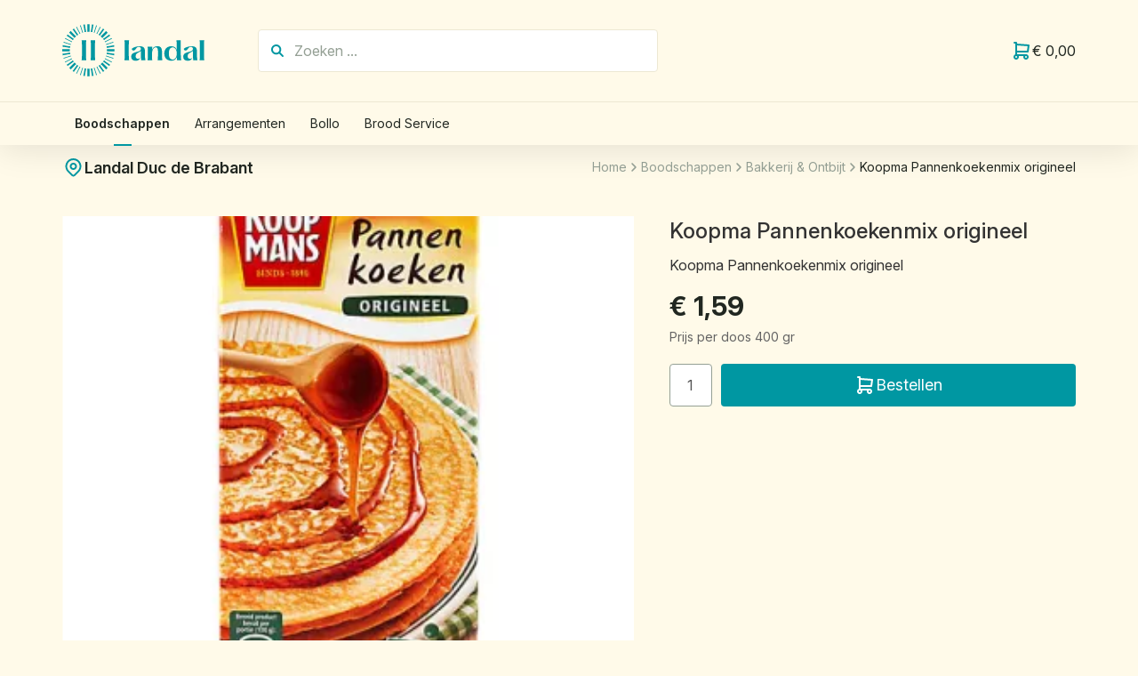

--- FILE ---
content_type: application/javascript
request_url: https://lgducdebrabant.ccvshop.nl/Files/10/169000/169897/Landal/Scripts.parsed_87.js
body_size: 3342
content:
function setMarginTop(){if(window.innerWidth<=767){const headerHeight=document.querySelector('header').offsetHeight;document.querySelector('body').style.marginTop=headerHeight+'px'}else{document.querySelector('body').style.marginTop=''}}
window.addEventListener('load',setMarginTop);window.addEventListener('resize',setMarginTop);$(document).ready(function(){setTimeout(function(){if(typeof(Cookie.get('banner-top'))!="undefined"){$('.ps-banner-top').removeClass('tonen');setMarginTop()}else{$('.ps-banner-top').addClass('tonen');setMarginTop()}},300);$('.ps-banner-top-close').on('click',function(){Cookie.set('banner-top','true',{expires:100,type:Cookiepolice.type.functional});$('.ps-banner-top').removeClass('tonen');setMarginTop()});$('.CookieBarLinkAccept').on('click',function(){const d=new Date();d.setFullYear(d.getFullYear()+1);let expires="expires="+d.toUTCString();preferences=[];$("#CookieBar input:checkbox:checked").each(function(){preferences.push($(this).val())});document.cookie="cookie_preference="+preferences.join('%2C')+"; domain=.landalwebshop.com; expires="+expires+"; path=/; type=functional; samesite=lax"});function matchTheHeights(){$('.ps-product-title-pz').matchHeight();$('.ps-product-des-pz').matchHeight();$('.ps-ba-price').matchHeight();$('.ps-product-left').matchHeight();$('.ps-product-title').matchHeight()}
matchTheHeights();var afterInitProductFilter=$.fn.ContentInitializer();afterInitProductFilter.AfterInitProductFilter(function testHandler(){setTimeout(function(){matchTheHeights()},1000)});var afterPageReload=$.fn.ContentInitializer();afterPageReload.AfterCategoryFilter(function testHandler(){matchTheHeights()});var afterInitProductFilter=$.fn.ContentInitializer();afterInitProductFilter.AfterInitProductFilter(function testHandler(){matchTheHeights()});var afterProductFilter=$.fn.ContentInitializer();afterProductFilter.AfterProductFilter(function testHandler(){matchTheHeights()});var afterModularLoad=$.fn.ContentInitializer();afterModularLoad.AfterLoadModularPage(function testHandler(){matchTheHeights()});var afterModularLoad=$.fn.ContentInitializer();afterModularLoad.AfterAddProductToCart(function testHandler(){setTimeout(function(){matchTheHeights()},400)});$(document).on('click','.ps-quantity-btns .add',function(){var quantity=$(this).prev().val();$(this).prev().val(parseFloat(quantity)+1);$(this).closest('.order-section').find('.hook_AddProductToCart').attr('data-quantity',parseFloat(quantity)+1)});$(document).on('click','.ps-quantity-btns .remove',function(e){var quantity=$(this).next().val();if(quantity>1){$(this).next().val(parseFloat(quantity)-1);$(this).closest('.order-section').find('.hook_AddProductToCart').attr('data-quantity',parseFloat(quantity)-1)}});$('.quantity input').each(function(){$(this).on('change',function(){var quantity=$(this).val();$(this).closest('.order-section').find('.hook_AddProductToCart').attr('data-quantity',parseFloat(quantity))})})});$(document).ready(function(){$('.ProductPage .content-page-title.product-title').replaceWith(function(){return $('<h1>',{class:this.className,text:$(this).text()})});if($('body').hasClass('ProductPage')){if($('.ps-dagen').length>0){$('.orderbutton-amount-text').text('Aantal dagen:')}}
$(".CookieBarSize").wrap("<div class='container'></div>");$('.ps-m-search-icon').on('click',function(){$('header').addClass('slide')});$('.ps-search-bg').on('click',function(){$('header').removeClass('slide')});$('.ps-m-menu-icon').on('click',function(){$('.ps-main-menu').addClass('open');$('.ps-menu-bg').addClass('open')});$('.ps-menu-bg').on('click',function(){$('.ps-main-menu').removeClass('open');$('.ps-menu-bg').removeClass('open')});$('.ps-main-menu span.ps-close').on('click',function(){$('.ps-main-menu').removeClass('open');$('.ps-menu-bg').removeClass('open')});$(".ps-category-toggle").on('click',function(){$('.ps-sub-cat-block').stop().slideToggle('slow')});$(".ps-selected-lan").on('click',function(){$(".ps-lan-select").toggleClass('open')});$(".ps-selected-lan-mob").on('click',function(){$(".ps-lan-select-mob").toggleClass('open')});$('.ps-order .product__button--order').on('click',function(){setTimeout(function(){var wwLink=$("<a class='StandardButton ImportantButton ProductOrderButton btn btn-primary' href='/website/index.php?Show=WebShopBasket'><b>Bestellen</b></a>").insertBefore('#PopupBasketContainer .row.hidden-md.hidden-lg .col-xs-4 .ProductOrderButton');$('#PopupBasketContainer .row.hidden-md.hidden-lg .col-xs-4 span.ProductOrderButton').addClass('hidden')},1000)});$(document).on('keyup','.ps-addtocart .change-quantity',function(){var iNewQuantity=Math.floor($(this).val())==$(this).val()&&$.isNumeric($(this).val())?$(this).val():1;$(this).parent().find('.hook_AddProductToCart').attr('data-quantity',iNewQuantity)});$('.ps-slider').slick({autoplay:!0,slidesToShow:1,fade:!1,speed:1200,autoplaySpeed:3000,prevArrow:'<i class="ps-transition slick-prev ps-slick-button-prev material-icons"></i>',nextArrow:'<i class="ps-transition slick-next ps-slick-button-next material-icons"></i>',slidesToScroll:1,mobileFirst:!0,responsive:[{breakpoint:767,settings:{slidesToShow:2}},{breakpoint:992,settings:{slidesToShow:3}}]});$('.ps-slick-product').slick({autoplay:!0,slidesToShow:4,autoplaySpeed:4000,prevArrow:'<i class="ps-transition ps-home-prev slick-prev ps-slick-button-prev material-icons"></i>',nextArrow:'<i class="ps-transition ps-home-next slick-next ps-slick-button-next material-icons"></i>',slidesToScroll:1,responsive:[{breakpoint:1200,settings:{slidesToShow:4,}},{breakpoint:992,settings:{slidesToShow:3,}},{breakpoint:768,settings:{slidesToShow:1,}}]})});function init(){window.addEventListener('scroll',function(e){var distanceY=window.pageYOffset||document.documentElement.scrollTop,shrinkOn=165,header=document.querySelector("header");if(distanceY>shrinkOn){classie.add(header,"scroll")}else{if(classie.has(header,"scroll")){classie.remove(header,"scroll")}}})}
$(window).on('load',function(){init()});$(window).scroll(function(){$("#FixedSmallBasket .ps-counter").html($("#SmallBasket .ps-counter").html());$("#FixedSmallBasket .ps-cart-price").html($("#SmallBasket .ps-cart-price").html())});$(document).on('click touchstart',function(e){var lanselector=$('.ps-lan-select');var lanToggle=$('.ps-selected-lan');if(lanselector.hasClass('open')){if(!lanselector.is(e.target)&&lanselector.has(e.target).length===0&&!lanToggle.is(e.target)&&lanToggle.has(e.target).length===0){lanselector.removeClass('open')}}});(function(factory){'use strict';if(typeof define==='function'&&define.amd){define(['jquery'],factory)}else if(typeof module!=='undefined'&&module.exports){module.exports=factory(require('jquery'))}else{factory(jQuery)}})(function($){var _previousResizeWidth=-1,_updateTimeout=-1;var _parse=function(value){return parseFloat(value)||0};var _rows=function(elements){var tolerance=1,$elements=$(elements),lastTop=null,rows=[];$elements.each(function(){var $that=$(this),top=$that.offset().top-_parse($that.css('margin-top')),lastRow=rows.length>0?rows[rows.length-1]:null;if(lastRow===null){rows.push($that)}else{if(Math.floor(Math.abs(lastTop-top))<=tolerance){rows[rows.length-1]=lastRow.add($that)}else{rows.push($that)}}
lastTop=top});return rows};var _parseOptions=function(options){var opts={byRow:!0,property:'height',target:null,remove:!1};if(typeof options==='object'){return $.extend(opts,options)}
if(typeof options==='boolean'){opts.byRow=options}else if(options==='remove'){opts.remove=!0}
return opts};var matchHeight=$.fn.matchHeight=function(options){var opts=_parseOptions(options);if(opts.remove){var that=this;this.css(opts.property,'');$.each(matchHeight._groups,function(key,group){group.elements=group.elements.not(that)});return this}
if(this.length<=1&&!opts.target){return this}
matchHeight._groups.push({elements:this,options:opts});matchHeight._apply(this,opts);return this};matchHeight.version='master';matchHeight._groups=[];matchHeight._throttle=80;matchHeight._maintainScroll=!1;matchHeight._beforeUpdate=null;matchHeight._afterUpdate=null;matchHeight._rows=_rows;matchHeight._parse=_parse;matchHeight._parseOptions=_parseOptions;matchHeight._apply=function(elements,options){var opts=_parseOptions(options),$elements=$(elements),rows=[$elements];var scrollTop=$(window).scrollTop(),htmlHeight=$('html').outerHeight(!0);var $hiddenParents=$elements.parents().filter(':hidden');$hiddenParents.each(function(){var $that=$(this);$that.data('style-cache',$that.attr('style'))});$hiddenParents.css('display','block');if(opts.byRow&&!opts.target){$elements.each(function(){var $that=$(this),display=$that.css('display');if(display!=='inline-block'&&display!=='flex'&&display!=='inline-flex'){display='block'}
$that.data('style-cache',$that.attr('style'));$that.css({'display':display,'padding-top':'0','padding-bottom':'0','margin-top':'0','margin-bottom':'0','border-top-width':'0','border-bottom-width':'0','height':'100px','overflow':'hidden'})});rows=_rows($elements);$elements.each(function(){var $that=$(this);$that.attr('style',$that.data('style-cache')||'')})}
$.each(rows,function(key,row){var $row=$(row),targetHeight=0;if(!opts.target){if(opts.byRow&&$row.length<=1){$row.css(opts.property,'');return}
$row.each(function(){var $that=$(this),style=$that.attr('style'),display=$that.css('display');if(display!=='inline-block'&&display!=='flex'&&display!=='inline-flex'){display='block'}
var css={'display':display};css[opts.property]='';$that.css(css);if($that.outerHeight(!1)>targetHeight){targetHeight=$that.outerHeight(!1)}
if(style){$that.attr('style',style)}else{$that.css('display','')}})}else{targetHeight=opts.target.outerHeight(!1)}
$row.each(function(){var $that=$(this),verticalPadding=0;if(opts.target&&$that.is(opts.target)){return}
if($that.css('box-sizing')!=='border-box'){verticalPadding+=_parse($that.css('border-top-width'))+_parse($that.css('border-bottom-width'));verticalPadding+=_parse($that.css('padding-top'))+_parse($that.css('padding-bottom'))}
$that.css(opts.property,(targetHeight-verticalPadding)+'px')})});$hiddenParents.each(function(){var $that=$(this);$that.attr('style',$that.data('style-cache')||null)});if(matchHeight._maintainScroll){$(window).scrollTop((scrollTop/htmlHeight)*$('html').outerHeight(!0))}
return this};matchHeight._applyDataApi=function(){var groups={};$('[data-match-height], [data-mh]').each(function(){var $this=$(this),groupId=$this.attr('data-mh')||$this.attr('data-match-height');if(groupId in groups){groups[groupId]=groups[groupId].add($this)}else{groups[groupId]=$this}});$.each(groups,function(){this.matchHeight(!0)})};var _update=function(event){if(matchHeight._beforeUpdate){matchHeight._beforeUpdate(event,matchHeight._groups)}
$.each(matchHeight._groups,function(){matchHeight._apply(this.elements,this.options)});if(matchHeight._afterUpdate){matchHeight._afterUpdate(event,matchHeight._groups)}};matchHeight._update=function(throttle,event){if(event&&event.type==='resize'){var windowWidth=$(window).width();if(windowWidth===_previousResizeWidth){return}
_previousResizeWidth=windowWidth}
if(!throttle){_update(event)}else if(_updateTimeout===-1){_updateTimeout=setTimeout(function(){_update(event);_updateTimeout=-1},matchHeight._throttle)}};$(matchHeight._applyDataApi);var on=$.fn.on?'on':'bind';$(window)[on]('load',function(event){matchHeight._update(!1,event)});$(window)[on]('resize orientationchange',function(event){matchHeight._update(!0,event)})})

--- FILE ---
content_type: image/svg+xml
request_url: https://lgducdebrabant.ccvshop.nl/website/Templates/Landal/Media/LANDAL_logo.svg
body_size: 3932
content:
<?xml version="1.0" encoding="utf-8"?>
<!-- Generator: Adobe Illustrator 19.2.0, SVG Export Plug-In . SVG Version: 6.00 Build 0)  -->
<svg version="1.1" id="Laag_1" xmlns="http://www.w3.org/2000/svg" xmlns:xlink="http://www.w3.org/1999/xlink" x="0px" y="0px"
	 viewBox="0 0 212.6 210.6" style="enable-background:new 0 0 212.6 210.6;" xml:space="preserve">
<style type="text/css">
	.st0{fill:#FFFFFF;}
	.st1{fill:#6FBB1F;}
	.st2{fill:#009FE3;}
	.st3{fill:#FFED00;stroke:#FFED00;stroke-width:0.2;}
	.st4{fill:#213382;}
</style>
<rect x="0.1" y="0" class="st0" width="212.6" height="210.7"/>
<g>
	<rect x="9.5" y="105.3" class="st1" width="193.8" height="95.8"/>
	<g>
		<path class="st0" d="M91.1,128.2c-5.8,0-9.4-3.4-9.4-8.6c0-5,3.3-8,8.9-8c1.6,0,3.7,0.3,6.1,0.8c0,1.4,0.1,2.7,0.3,4h-0.7
			c-0.1-2.4-2.3-3.9-5.9-3.9c-4.1,0-6.4,2.3-6.4,6.3c0,5.3,3.2,8.6,8.2,8.6c0.7,0,1.4-0.1,2.2-0.3v-3.9l-2.2-0.3V122h6.3v0.8
			l-2.1,0.3v3.3h1.3v0.6C95.2,127.7,93,128.2,91.1,128.2z"/>
		<path class="st0" d="M104,126.8l2.2,0.3v0.8h-6.1V127l2-0.3v-8.3l-2-0.3v-0.6c1.3-0.3,2.6-0.6,3.9-1.1v3.1c1.1-2,1.9-3,2.7-3
			c0.5,0,0.9,0.1,1.5,0.4c-0.3,0.8-0.4,1.5-0.5,1.9c-0.6-0.4-1.1-0.5-1.5-0.5c-1,0-2.2,1.3-2.2,3.7V126.8z"/>
		<path class="st0" d="M116.2,127.8c-0.6,0.2-1.3,0.3-2,0.3c-3.4,0-5.3-2.1-5.3-5.8c0-3.7,1.8-5.8,4.9-5.8c2.7,0,4.3,1.6,4.3,3.3
			c0,0.3-0.1,0.7-0.2,1.1h-7.3c0,0.2,0,0.3,0,0.5c0,3.3,1.6,5.2,4.1,5.2c1.5,0,2.6-0.7,3.6-2l0.4,0.5
			C117.9,126.1,117.1,127,116.2,127.8z M116.3,120.3c0-1.9-1.1-3-2.7-3s-2.7,1.1-2.9,3H116.3z"/>
		<path class="st0" d="M127,127.8c-0.6,0.2-1.3,0.3-2,0.3c-3.4,0-5.3-2.1-5.3-5.8c0-3.7,1.8-5.8,4.9-5.8c2.7,0,4.3,1.6,4.3,3.3
			c0,0.3-0.1,0.7-0.2,1.1h-7.3c0,0.2,0,0.3,0,0.5c0,3.3,1.6,5.2,4.1,5.2c1.5,0,2.6-0.7,3.6-2l0.4,0.5
			C128.7,126.1,127.9,127,127,127.8z M127.1,120.3c0-1.9-1.1-3-2.7-3s-2.7,1.1-2.9,3H127.1z"/>
		<path class="st0" d="M130.4,127l2-0.3v-8.3l-2-0.3v-0.6c1.3-0.3,2.5-0.6,3.9-1.1v2l2.9-1.8c0.4,0,0.7,0,0.9,0c2.6,0,3.4,1.2,3.4,4
			v6.2l2.1,0.3v0.8h-5.9V127l1.9-0.3v-5.9c0-2.1-0.6-2.9-2.4-2.9c-0.4,0-0.8,0.1-1.4,0.3l-1.6,0.7v7.7l1.9,0.3v0.8h-5.8V127H130.4z"
			/>
		<path class="st0" d="M151.2,127v0.9h-6.8V127l2.2-0.4v-13.5l-2.2-0.4v-0.9h6.8c3.5,0,5.3,1.4,5.3,4.4c0,2.8-2.3,5-5.3,5
			c-0.4,0-0.9-0.1-1.5-0.2l-0.1-0.8c0.5,0.1,0.9,0.2,1.2,0.2c2.1,0,3.4-1.3,3.4-3.6c0-2.7-1.4-4-4.2-4c-0.2,0-0.3,0-0.5,0
			c-0.3,0-0.5,0-0.8,0v13.9L151.2,127z"/>
		<path class="st0" d="M162.8,126.4c-1.5,1-2.4,1.7-3.5,1.7c-1.7,0-2.7-0.9-2.7-2.4s0.9-2.1,2.8-2.8c1-0.3,2.2-0.6,3.4-1.2v-1.8
			c0-1.4-0.5-2.1-1.6-2.1s-1.9,0.8-1.9,2.1c0,0.2,0,0.3,0,0.5c-0.7,0.1-1.3,0.2-1.8,0.4c0-0.2,0-0.4,0-0.6c0-0.4,0-0.8,0.1-1.2
			c2.3-1.5,3.8-2.4,4.7-2.4c1.6,0,2.5,1.2,2.5,3.5v6.2l2,0.2v0.6c-0.9,0.2-2.2,0.5-3.8,1v-1.7H162.8z M162.8,122.4
			c-2.7,1.2-4.3,1.5-4.3,3c0,0.9,0.6,1.5,1.7,1.5c0.6,0,1.5-0.4,2.5-1.1v-3.4H162.8z"/>
		<path class="st0" d="M171.5,126.8l2.2,0.3v0.8h-6.1V127l2-0.3v-8.3l-2-0.3v-0.6c1.3-0.3,2.6-0.6,3.9-1.1v3.1c1.1-2,1.9-3,2.7-3
			c0.5,0,0.9,0.1,1.5,0.4c-0.3,0.8-0.4,1.5-0.5,1.9c-0.6-0.4-1.1-0.5-1.5-0.5c-1,0-2.2,1.3-2.2,3.7L171.5,126.8L171.5,126.8z"/>
		<path class="st0" d="M176.4,111.4v-0.6c1.2-0.2,2.5-0.5,3.8-0.9c0,0.6,0,1.1,0,1.4v15.4l1.9,0.3v0.8h-5.8V127l2-0.3v-15.1
			L176.4,111.4z M184.5,118l-1.9-0.3v-0.8h5.6v0.8L186,118l-3.5,3.9l4.8,4.6c0.5,0.4,1.1,0.7,1.6,0.7c0,0,0,0,0.1,0v0.7
			c-0.8,0.1-1.3,0.2-1.7,0.2c-1.2,0-1.6-0.5-2.4-1.3l-4.5-4.4L184.5,118z"/>
		<path class="st0" d="M189.7,124.2h0.7c0.2,2.1,1.3,3.3,3.1,3.3c1.5,0,2.4-0.8,2.4-2c0-1-0.6-1.8-1.8-2.1c-1.5-0.5-2.6-0.7-3.3-1.3
			c-0.6-0.5-0.9-1.3-0.9-2.1c0-1.9,1.5-3.3,3.7-3.3c1.1,0,2.1,0.3,3.1,1c0,0.9,0,1.7,0.1,2.5H196c0-1.8-0.9-2.8-2.5-2.8
			c-1.3,0-2.1,0.8-2.1,1.8c0,1.5,1.2,1.7,3.1,2.3c2.1,0.7,3.1,1.5,3.1,3.2c0,2.1-1.7,3.6-4.2,3.6c-1.3,0-2.5-0.3-3.4-0.9
			C189.9,126.4,189.8,125.4,189.7,124.2z"/>
	</g>
	<path class="st2" d="M105.1,9.6c0.5-0.1,1.2-0.1,2,0c0.9,0.2,1.7,0.5,2.6,0.6c1.6,0.2,3-0.1,4.6-0.1c0.4,0,0.7-0.1,1-0.1
		s0.7-0.1,1-0.1c0.2,0,0.4,0,0.7-0.1c0.6-0.2,1.3-0.2,1.9-0.2c0.9,0,2,0,2.8,0c0.8,0.1,1.5,0.2,2.3,0.4c2,0.5,4.1,0.1,6.2,0.5
		c1.8,0.3,3.4,1.1,5.3,1.1c0.1,0,0.1,0.1,0,0.1c-0.5,0.2-1,0.3-1.5,0.5c-0.1,0,0,0.1,0,0.1c2.8,2.1,7.6,1,11.3,1.3
		c0.9,0.1,1.7,0.5,2.6,0.6c3.5,0.6,6.9,1.4,10.4,2.1c0.8,0.2,1.9,0.9,2.6,0.9c0.1,0,0.1,0.1,0,0.1c-0.8,0.2-1.6,0.4-2.4,0.6
		c-1.5,0.3-2.7,0.3-4.4,0.7c-0.5,0.1-0.9,0.2-1.4,0.3c-0.1,0-0.1,0.1,0,0.1s0.2,0,0.2,0.1c0.4,0.1,1.2,0.4,1.8,0.7
		c0.1,0.1,0.1,0.2,0,0.2c-1.7,0.3-3.3,0.8-4.5,2.1c-0.3,0.3-0.6,0.7-0.9,1c-0.4,0.4-0.4,1.4-1.1,2c-0.7,0.6-2.5,1.2-2.5,2.2
		c0,0,0,0.1-0.1,0c-0.4-0.2-0.9-0.2-1.3-0.3c-1.7-0.3-3.7-0.2-5.5-0.2c-1.2,0-2.4-0.1-3.7-0.1c-0.1,0-0.1-0.1,0-0.1h0.1
		c-0.1,0-0.1-0.1,0-0.1c2.1-0.3,4-1.6,6.3-1.6c0.3,0,0.7-0.1,0.9-0.2c0.1,0,0.1-0.1,0-0.1c-0.9,0-1.6-0.2-2.4-0.2
		c-0.6,0-1.5,0-1.9-0.1c-0.6,0-2.6-0.8-3.2-0.8c-0.5-0.1-1.1,0-1.6,0.1c-0.7,0-1.4,0.1-1.9,0.4c-0.1,0.1-0.3,0.2-0.4,0.3
		c-0.3,0.2-0.6,0.3-1,0.4c-1.2,0.2-2.4,0.4-3.6,0.6c-0.4,0.1-0.9,0.3-1.4,0.4s-1,0.1-1.6,0.2s-1.2,0.2-1.8,0.2
		c-0.6,0-1.2-0.5-1.8-0.6c-1.9-0.5-3.8-1-5.6-1.5c-2.3-0.6-4.7-0.9-7.1-1.2c-0.3,0-0.3,0-0.4,0s-0.1,0-0.1-0.1l0,0l0,0
		c0.1-0.1,0.1,0,0.1,0c0.1,0,0.2-0.1,0.3-0.1c0.1,0,0.1-0.1,0-0.1c-1.6,0-2.8-0.3-4.3-0.4c-0.9,0-1.9,0-2.8-0.1
		c-1.2-0.1-2.4-0.8-3.6-1.1c-1.2-0.3-2.5-0.6-3.8-0.9c-2.2-0.5-4.4-1-6.6-1.5c-1.1-0.2-2.3-0.3-3.5-0.4c-0.5,0-1.1-0.1-1.6,0
		C80,18.2,79.3,19,78.4,19c-0.8,0-1.4-0.3-2-0.4c-1.7-0.4-3.4-1-5.3-1.1c-1.4-0.1-2.7,0.4-4.1,0.5c-2.6,0.2-5.5,0.1-7.9-0.4
		c-0.5-0.1-0.6-0.3-1.3-0.5c-0.8-0.2-2.2-0.6-2.5-0.6c-0.2,0-0.7-0.1-0.7-0.3c0-0.2,1.2-0.1,1.8-0.1c0.6-0.3,1.5-0.3,2.3-0.3
		c0.2,0,0.5-0.1,0.7-0.1c0.3,0,0.6-0.1,0.9-0.1c0.3,0,0.5-0.1,0.8-0.1c0.8-0.4,2.9,0.1,3.7,0.3c0.4,0.1,0.7,0.3,1.1,0.3
		c0.7-0.5,1.5-0.2,2.3-0.1c0.7,0,1.4,0,2.1,0s1.3,0.2,2,0.2c0.5-0.3,1.1-0.3,1.7-0.3c0.3-0.1,0.8-0.1,1.1-0.1c0.3,0,0.7-0.1,1-0.1
		s0.7-0.1,1-0.1s0.7-0.1,1-0.1c0.4-0.2,1.1-0.1,1.6-0.1c0.2,0,0.5-0.1,0.7-0.1c0.5-0.2,1.3-0.1,1.9-0.1c1.5,0,3,0,4.5,0
		c0.8,0,2,0.1,2.2-0.1c-0.1-0.4-2.9-0.6-2.9-0.9c0-0.1,0.9-0.1,1.4-0.1c0.4-0.2,1.1-0.2,1.6-0.2c0.3-0.1,0.8-0.1,1.1-0.1
		c0.4-0.1,0.9-0.1,1.3-0.2c0.3-0.1,0.5-0.3,0.8-0.4c0.8-0.3,1.7-0.6,2.5-0.9c0.4-0.1,0.8-0.4,1.3-0.4c0.2,0,0.3-0.1,0-0.2
		c-0.1,0-0.6-0.1-0.6-0.3c0.1-0.2,0.7-0.2,1.1-0.2c0.3,0,0.5-0.1,0.8-0.1S98,11,98.3,11s0.6-0.1,0.9-0.1c0.4,0,0.6-0.1,0.9-0.2
		c1.1-0.4,2.2-0.2,3.5-0.2c0.2,0,0.5-0.1,0.6-0.2C104.9,9.7,104.9,9.6,105.1,9.6z"/>
	<circle class="st3" cx="106.5" cy="30.6" r="18.3"/>
	<path class="st0" d="M111.1,16c0.5-0.1,1,0,1.4,0.1c0.7,0.2,1.2,0.7,1.9,0.8c1.3,0.3,2.9,0.1,4.3,0.1c0.3,0,0.6,0,0.7-0.1
		c1.5-1,3.4-0.5,5.2-0.5c1,0,2.2-0.2,3.1,0.1c0.4,0.1,0.6,0.4,1,0.5c0.8,0.4,1.6,0.7,2.5,0.9c0.9,0.2,1.8,0.4,2.7,0.6
		c0.8,0.1,1.4,0,2.2,0.1c0.5,0.1,1.1,0.1,1.6,0.2c0.1,0,0.1,0.1,0,0.1c-1.4,0.4-2.4,1.6-4,1.8c-1.7,0.2-3.3-0.6-5.1-0.2
		c-0.6,0.1-0.8,0.3-0.8,0.9c0,0.2,0,0.2-0.2,0.3c-1.5,0.8-3.9,0.1-5.6,0.4c-1.5,0.2-2.9,0.6-4.3,1.3c-0.7,0.3-1.2,0.9-2,1.1
		c-0.7,0.2-1.5,0.2-2.2,0.2c-2.3,0-4.2-0.3-6.1-0.9c-0.8-0.3-1.7-1.7-2.3-2.4c-1.5-1.5-3.6-1.5-5.9-1.5c-0.6,0-1.1-0.1-1.7-0.1
		c-0.1,0-0.1-0.1,0-0.1c0.4-0.1,0.6-0.4,1-0.6c0.7-0.4,2.7-1.5,3.5-1.6c0.2,0,0.7-0.1,0.7,0.1c0,0,0.1-0.1,0.1,0
		c0.1,0.2,0.1,0.5,0,0.8c0,0.1,0.2,0,0.2,0c0.4-0.4,2.7-1,3.5-1c0.3-0.2,0.8-0.2,1.2-0.2c0.3-0.1,0.6-0.2,0.9-0.3
		C109.4,16.5,110.2,16.1,111.1,16z"/>
	<path class="st1" d="M36.5,29.5c0.9-0.5,1.8-1,2.6-1.5c1.1-0.8,2.1-1.8,3.4-2.2c0.6-0.2,1,0.1,1.6,0.1c1-0.3,3.2-0.1,4.1-0.1
		c0.4-0.1,0.8-0.3,1.3-0.4c1.4-0.5,3.2-1.1,4.6-1.3c0.6-0.1,0.5,0.1,1.1,0c0.8-0.1,1.6-0.4,2.3-0.7c0.4-0.2,1.7,0.2,2.4,0.5
		c0.4,0.3,0.9,0.5,1.3,0.8c1,0.6,2.6,0.7,2.9,0.5c0.3-0.2,0.8-0.2,1.2-0.2c0.8-0.5,2.3-0.9,3.4-0.5c0.7,0.3,1.1,0.7,1.6,1
		c0.8,0.5,1.5,0.8,2.1,1.3c0.5,0.4,0.9,0.8,1.4,1.2c0.6,0.5,1.2,0.5,1.8,1.1c0.3,0.3,0.5,0.6,0.8,0.8c0.2,0.1,0.5,0.2,0.7,0.3
		c0.7,0.2,1.2,0.6,1.8,1.1c0.5,0.6,1.1,1.1,1.6,1.7c0.8,0.8,0.9,1.9,1.8,2.5c1.8,1.3,4.6,0.9,6.8,1.2c0.8,0.1,1.5,0.7,2.3,0.9
		c1.3,0.3,2.9,0.1,4.3,0.1c0.6,0,1.1-0.3,1.7-0.5c0.9-0.3,1.8-0.7,2.7-1c1-0.4,2-0.8,3-1.2c1.1-0.4,2.3-0.6,3.4-1
		c1.5-0.5,3-1.2,4.6-1.6c0.9-0.2,2.1,0,3.1-0.2c1-0.3,1.2-1.5,2.2-1.8c0.8-0.2,1.9-0.2,2.7,0c0.7,0.2,1.3,0.6,2.2,0.6
		c0.9,0,1.3-0.6,2.1-0.8c0.7-0.2,1.6-0.1,2.3-0.1c0.4,0,0.8-0.1,1.1-0.1c0.5,0,1.2,0,1.7,0.1c0.4,0.2,0.9,0.4,1.3,0.7
		c0.5,0.3,1.1,0.5,1.7,0.5c0.7,0,1.4,0.1,2,0.1c0.8,0.1,1.7,0.4,2.5,0.7c0.7,0.3,1.2,0.9,1.9,1.3c0.8,0.6,2,1.2,3.1,1.2
		c0.1,0,0.1,0.1,0,0.1c-1,0-2,0-3,0c-1.1,0-1.8,0.5-2.6,0.8c-1.9,0.7-3,1.3-4.7,2.4c-0.4,0.3-0.8,0.4-1.3,0.8
		c-0.6,0.5-0.5,1.5-1,2.2s-1.3,1.1-1.9,1.6c-0.5,0.5-1,1-1.5,1.4c-1.5,1.3-3.9,1.6-5.5,2.6c-0.8,0.5-1.6,1-2.2,1.8
		c-0.5,0.6-0.8,1.4-1.6,1.9c-1.7,1.2-3.9,1.8-5.9,2.4c-0.5,0.2-0.9,0.4-1.5,0.5c-1.5,0.1-2.9,0.1-4.3,0c-1.3-0.1-4.1-1.1-5-1.8
		c-0.6-0.5-1.2-1.4-1.9-1.7c-0.9-0.4-2.1-0.1-3.1-0.4c-0.6-0.2-0.9-0.5-1.4-0.6c-0.6-0.3-1.4-0.4-1.9-0.9c-0.3-0.3-0.3-0.8-0.7-1
		c-0.4-0.2-0.9-0.3-1.4-0.5c-0.8-0.4-1.5-1-2.4-1.2c-0.7-0.2-1.5-0.4-2.2-0.6c-0.6-0.2-0.6-0.7-1-1.1c-0.4-0.5-0.8-0.8-1.3-1
		c-0.8-0.3-1.8-0.4-2.4-0.9c-0.5-0.6-1-1.2-1.5-1.7c-0.8-0.7-1.7-1.3-2.4-2.1c-0.5-0.6-1-1.1-1.5-1.7c-1.4-1.8-2.2-3.7-4.5-4.4
		c-0.4-0.1-0.7-0.2-1.1-0.3c0,0.6-0.6,1.3-1.1,1.4c-0.4-0.1-0.8-0.3-1.2-0.4c-0.7-0.3-1.4-0.6-2.1-0.8c-0.7-0.3-1-0.9-1.8-1.3
		c-1-0.5-2.1-0.8-3.1-1.2c-1.1-0.4-2.2-0.9-3.5-0.9c0.1,0.2,0.2,0.4,0.2,0.6c0,0.1-0.1,0.1-0.1,0.1c-0.9,0-2.5,0-3,0.7
		c-0.5,0.6-0.4,1.1-1.2,1.6s-2.1,0.6-3,0.9c-0.7,0.2-1.1,0.9-1.8,1.2c-0.9,0.4-2.2,0.2-3.3,0.2c-0.5,0-0.9,0.1-1.2,0.1
		c-0.8-0.1-1.4-1.8-2.2-2.2c-0.7-0.4-1.4-0.1-2.2-0.3c-0.4-0.1-0.7-0.3-1-0.5c-0.2-0.1-0.3-0.2-0.4-0.4
		C36.3,30.1,35.9,29.8,36.5,29.5z"/>
	<path class="st4" d="M43.6,82h2.5c-1.3,3.8-2.4,7.9-3.3,12H9.6v-2.3l6.5-1.1V55.1L9.6,54v-2.3H29V54l-6.5,1.1v35.3h17.3
		C41.3,87.6,42.5,84.8,43.6,82z"/>
	<path class="st4" d="M65.2,88.4c-3.1,2-5.7,3-7.5,3c-3.3,0-5.1-1.5-5.1-4c0-3.7,4.5-4.7,12.6-7.8V88.4z M65.2,94.7
		c5-1.2,8.8-2.1,11.4-2.6v-1.6l-5.9-0.6V73.6c0-6.1-2.5-9.3-7.3-9.3c-2.6,0-7,2.3-13.8,6.4c-0.2,1.2-0.3,2.2-0.3,3.2
		c0,0.5,0,1.1,0.1,1.7c1.7-0.5,3.5-0.9,5.5-1c-0.1-0.5-0.1-1-0.1-1.4c0-3.5,2.4-5.7,5.7-5.7c3.2,0,4.8,1.9,4.8,5.7V78
		c-3.6,1.8-7.2,2.3-10.2,3.2c-5.5,1.8-8.3,3.5-8.3,7.4s3,6.3,8,6.3c3.3,0,6-1.9,10.4-4.5C65.2,90.4,65.2,94.7,65.2,94.7z"/>
	<path class="st4" d="M78.5,91.9l5.8-0.7v-22l-5.8-0.7V67c3.8-0.7,7.5-1.7,11.5-2.9v5.2l8.7-4.8c1.1-0.1,2-0.1,2.6-0.1
		c7.6,0,10.1,3.3,10.1,10.5v16.3l6.1,0.7V94H100v-2.1l5.7-0.7V75.7c0-5.4-1.8-7.5-7-7.5c-1.1,0-2.5,0.2-4,0.7L90,70.8v20.4l5.7,0.7
		V94H78.5V91.9z"/>
	<path class="st4" d="M140.9,74.7v13c-2.4,2.1-4.6,3.2-7.1,3.2c-5.4,0-9.8-5.2-9.8-13.5c0-7.1,3.5-11.1,8.9-11.1
		C137.9,66.3,140.9,69.2,140.9,74.7z M140.9,89.7v5.5c3.5-1.2,7.1-2.1,10.7-2.9v-1.6l-5-0.7V50.6c0-0.4,0-1.6,0.1-3.8
		c-3.8,0.9-7.6,1.6-11.2,2.3v1.6l5.3,0.7V66c-1.8-1.1-4.2-1.6-7-1.6c-9.4,0-15.5,5.5-15.5,14.6c0,9.7,5.5,15.7,12.3,15.7
		C134.3,94.7,137.2,92.9,140.9,89.7z"/>
	<path class="st4" d="M172.7,88.4c-3.1,2-5.7,3-7.5,3c-3.3,0-5.1-1.5-5.1-4c0-3.7,4.5-4.7,12.6-7.8V88.4z M172.7,94.7
		c5-1.2,8.8-2.1,11.4-2.6v-1.6l-5.9-0.6V73.6c0-6.1-2.5-9.3-7.3-9.3c-2.6,0-7,2.3-13.8,6.4c-0.2,1.2-0.3,2.2-0.3,3.2
		c0,0.5,0,1.1,0.1,1.7c1.7-0.5,3.5-0.9,5.5-1c-0.1-0.5-0.1-1-0.1-1.4c0-3.5,2.4-5.7,5.7-5.7c3.2,0,4.8,1.9,4.8,5.7V78
		c-3.6,1.8-7.2,2.3-10.2,3.2c-5.5,1.8-8.3,3.5-8.3,7.4s3,6.3,8,6.3c3.3,0,6-1.9,10.4-4.5L172.7,94.7L172.7,94.7z"/>
	<path class="st4" d="M186.6,50.7v-1.6c3.7-0.6,7.4-1.3,11-2.3c0,1.6,0,2.8,0,3.8v40.6l5.7,0.7V94h-17.1v-2.1l5.8-0.7V51.5
		L186.6,50.7z"/>
</g>
</svg>
